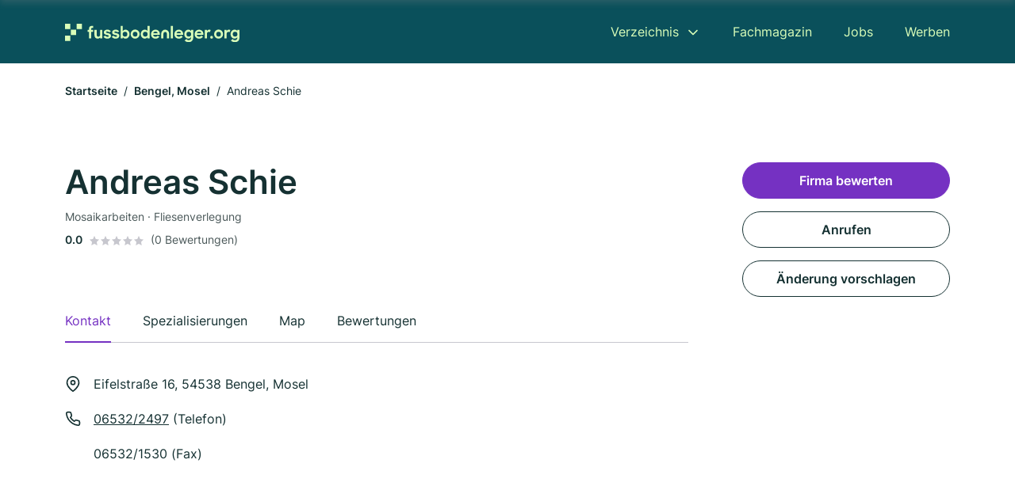

--- FILE ---
content_type: text/html; charset=utf-8
request_url: https://www.fussbodenleger.org/bengel/andreas-schie-541845.html
body_size: 9397
content:
<!DOCTYPE html><html lang="de"><head><meta charset="utf-8"><meta http-equiv="X-UA-Compatible" content="IE=edge,chrome=1"><meta name="viewport" content="width=device-width, initial-scale=1, shrink-to-fit=no"><title>Andreas Schie in Bengel, Mosel</title><meta name="description" content="Fußbodenleger in 54538 Bengel, Mosel ✓ { slug: 'mosaikarbeiten', name: 'Mosaikarbeiten' }, { slug: 'fliesenverlegung', name: 'Fliesenverlegung' } ✓ Kontaktdaten, Bewertungen und Informationen"><link rel="preconnect" href="https://cdn.consentmanager.net"><link rel="preconnect" href="https://cdn.firmenweb.de"><link rel="preconnect" href="https://img.firmenweb.de"><link rel="preconnect" href="https://traffic.firmenweb.de"><link rel="preconnect" href="https://traffic.pages24.io"><meta property="og:type" content="website"><meta property="og:locale" content="de_DE"><meta property="og:title" content="Andreas Schie in Bengel, Mosel"><meta property="og:description" content="Fußbodenleger in 54538 Bengel, Mosel ✓ { slug: 'mosaikarbeiten', name: 'Mosaikarbeiten' }, { slug: 'fliesenverlegung', name: 'Fliesenverlegung' } ✓ Kontaktdaten, Bewertungen und Informationen"><meta property="og:site_name" content="Andreas Schie in Bengel, Mosel"><meta property="og:url" content=""><meta property="og:image" content=""><meta name="twitter:card" content="summary"><meta name="twitter:site" content="@"><meta name="twitter:title" content="Andreas Schie in Bengel, Mosel"><meta name="twitter:description" content="Fußbodenleger in 54538 Bengel, Mosel ✓ { slug: 'mosaikarbeiten', name: 'Mosaikarbeiten' }, { slug: 'fliesenverlegung', name: 'Fliesenverlegung' } ✓ Kontaktdaten, Bewertungen und Informationen"><meta name="twitter:image" content=""><link rel="shortcut icon" href="https://cdn.firmenweb.de/assets/fussbodenleger.org/favicon.ico" type="image/x-icon"><link rel="stylesheet" type="text/css" href="/css/style-ZPXEFE3B.css"></head><body class="profile"><header class="page-header profile" role="banner"><div class="container"><nav aria-label="Hauptnavigation"><a class="logo" href="/" aria-label="Zur Startseite von Fussbodenleger.org" data-dark="https://cdn.firmenweb.de/assets/fussbodenleger.org/logo.svg" data-light="https://cdn.firmenweb.de/assets/fussbodenleger.org/logo/secondary.svg"><img src="https://cdn.firmenweb.de/assets/fussbodenleger.org/logo.svg" alt="Fussbodenleger.org Logo"></a><ul class="navigate" role="menubar"><li class="dropdown" id="directory-dropdown"><button role="menuitem" aria-haspopup="true" aria-expanded="false" aria-controls="directory-menu">Verzeichnis</button><ul id="directory-menu" role="menu"><li role="none"><a href="/staedte" role="menuitem">Alle Städte</a></li><li role="none"><a href="/deutschland" role="menuitem">Alle Firmen</a></li></ul></li><li role="none"><a href="/magazin" role="menuitem">Fachmagazin</a></li><li role="none"><a href="/jobs" role="menuitem">Jobs</a></li><li role="none"><a href="/werben" role="menuitem">Werben</a></li></ul><div class="search-icon" role="button" tabindex="0" aria-label="Suche öffnen"><svg xmlns="http://www.w3.org/2000/svg" width="18" height="18" viewBox="0 0 24 24" fill="none" stroke="currentColor" stroke-width="2" stroke-linecap="round" stroke-linejoin="round" class="feather feather-search"><circle cx="11" cy="11" r="8"></circle><line x1="21" y1="21" x2="16.65" y2="16.65"></line></svg></div><div class="menu-icon" role="button" tabindex="0" aria-expanded="false" aria-label="Menü öffnen"><span></span></div></nav><div class="mobile-nav"></div><div class="search-nav"><button class="btn-close s-close" tabindex="0" type="button" aria-label="Schließen"><svg xmlns="http://www.w3.org/2000/svg" width="35" height="35" viewBox="0 0 24 24" fill="none" stroke="#0a505b" stroke-width="2" stroke-linecap="round" stroke-linejoin="round" class="feather feather-x"><line x1="18" y1="6" x2="6" y2="18"></line><line x1="6" y1="6" x2="18" y2="18"></line></svg></button><form class="form-search"><div class="select-icon"><svg xmlns="http://www.w3.org/2000/svg" width="16" height="16" viewBox="0 0 24 24" fill="none" stroke="currentColor" stroke-width="2" stroke-linecap="round" stroke-linejoin="round" class="feather feather-search" aria-hidden="true" focusable="false"><circle cx="11" cy="11" r="8"></circle><line x1="21" y1="21" x2="16.65" y2="16.65"></line></svg><label class="visually-hidden" for="keyword-select-layout">Keyword auswählen</label><select class="autocomplete-keywords" id="keyword-select-layout"><option value="mosaikarbeiten">Mosaikarbeiten</option><option value="fliesenverlegung">Fliesenverlegung</option><option value="trockenbau">Trockenbau</option><option value="parkettarbeiten">Parkettarbeiten</option><option value="maler">Maler</option><option value="bodenleger">Bodenleger</option><option value="fliesenleger">Fliesenleger</option><option value="renovierung">Renovierung</option><option value="altbausanierung">Altbausanierung</option><option value="maler-und-tapezierarbeiten">Maler und Tapezierarbeiten</option><option value="fassadenarbeiten">Fassadenarbeiten</option><option value="innenausbau">Innenausbau</option><option value="linoleumverlegung">Linoleumverlegung</option><option value="bauunternehmen">Bauunternehmen</option><option value="tapezierer">Tapezierer</option><option value="sanierungen">Sanierungen</option><option value="reinigungsfirma">Reinigungsfirma</option><option value="entruempelung">Entrümpelung</option><option value="gartenbau">Gartenbau</option><option value="hausmeisterservice">Hausmeisterservice</option></select></div><div class="input-icon"><svg xmlns="http://www.w3.org/2000/svg" width="16" height="16" viewBox="0 0 24 24" fill="none" stroke="currentColor" stroke-width="2" stroke-linecap="round" stroke-linejoin="round" class="feather feather-map-pin" aria-hidden="true" focusable="false"><path d="M21 10c0 7-9 13-9 13s-9-6-9-13a9 9 0 0 1 18 0z"></path><circle cx="12" cy="10" r="3"></circle></svg><label class="visually-hidden" for="location-input-layout">Suche nach Ort</label><input class="autocomplete-locations" id="location-input-layout" type="search" autocorrect="off" autocomplete="off" autocapitalize="off"></div><button type="submit">Suchen</button></form></div></div></header><div class="spacer profile"></div><main><div class="container"><nav aria-label="Brotkrumen"><ol class="breadcrumb"><li class="breadcrumb-item"><a href="https://www.fussbodenleger.org">Startseite</a></li><li class="breadcrumb-item"><a href="https://www.fussbodenleger.org/bengel">Bengel, Mosel</a></li><li class="breadcrumb-item active" aria-current="page">Andreas Schie</li></ol></nav><script type="application/ld+json">{
    "@context": "https://schema.org",
    "@type": "BreadcrumbList",
    "itemListElement": [{"@type":"ListItem","position":1,"name":"Startseite","item":"https://www.fussbodenleger.org"},{"@type":"ListItem","position":2,"name":"Bengel, Mosel","item":"https://www.fussbodenleger.org/bengel"},{"@type":"ListItem","position":3,"name":"Andreas Schie","item":"https://www.fussbodenleger.org/bengel/andreas-schie-541845.html"}]
}</script></div><div class="page-profile"><script type="application/ld+json">{"@context":"https://schema.org","@type":"HomeAndConstructionBusiness","name":"Andreas Schie","url":"https://www.fussbodenleger.org/bengel/andreas-schie-541845.html","address":{"@type":"PostalAddress","streetAddress":"Eifelstraße 16","addressLocality":"Bengel, Mosel","postalCode":"54538","addressCountry":"Deutschland"},"geo":{"@type":"GeoCoordinates","latitude":50.015753,"longitude":7.060791},"potentialAction":{"@type":"ReviewAction","target":{"@type":"EntryPoint","urlTemplate":"https://www.fussbodenleger.org/bengel/andreas-schie-541845.html#bewertung"}},"sameAs":[],"telephone":"06532/2497","faxNumber":"06532/1530","openingHoursSpecification":[],"hasOfferCatalog":{"@type":"OfferCatalog","name":"Andreas Schie","itemListElement":[{"@type":"Offer","itemOffered":{"@type":"Service","name":"Mosaikarbeiten","identifier":"mosaikarbeiten"}},{"@type":"Offer","itemOffered":{"@type":"Service","name":"Fliesenverlegung","identifier":"fliesenverlegung"}}]}}</script><div class="header-navbar"><div class="container"><div class="d-flex align-items-center"><h4 class="h4">Andreas Schie</h4></div><nav><ul class="tablist"><li class="tab" data-target="contact">Kontakt</li><li class="tab active" data-target="keywords">Spezialisierungen</li><li class="tab" data-target="map">Map</li><li class="tab" data-target="bewertungen">Bewertungen</li></ul></nav></div></div><div class="container"><div class="row"><div class="main-content"><div class="profile-header"><h1>Andreas Schie</h1><p class="keywords">Mosaikarbeiten · Fliesenverlegung</p><div class="reviews"><strong class="avg">0.0</strong><div class="ratingstars"><span aria-hidden="true"><svg xmlns="http://www.w3.org/2000/svg" width="12" height="11.412" viewBox="0 0 12 11.412"><path id="star" d="M8,2,9.854,5.756,14,6.362,11,9.284l.708,4.128L8,11.462l-3.708,1.95L5,9.284,2,6.362l4.146-.606Z" transform="translate(-2 -2)" fill="#c7c7ce"/></svg></span><span aria-hidden="true"><svg xmlns="http://www.w3.org/2000/svg" width="12" height="11.412" viewBox="0 0 12 11.412"><path id="star" d="M8,2,9.854,5.756,14,6.362,11,9.284l.708,4.128L8,11.462l-3.708,1.95L5,9.284,2,6.362l4.146-.606Z" transform="translate(-2 -2)" fill="#c7c7ce"/></svg></span><span aria-hidden="true"><svg xmlns="http://www.w3.org/2000/svg" width="12" height="11.412" viewBox="0 0 12 11.412"><path id="star" d="M8,2,9.854,5.756,14,6.362,11,9.284l.708,4.128L8,11.462l-3.708,1.95L5,9.284,2,6.362l4.146-.606Z" transform="translate(-2 -2)" fill="#c7c7ce"/></svg></span><span aria-hidden="true"><svg xmlns="http://www.w3.org/2000/svg" width="12" height="11.412" viewBox="0 0 12 11.412"><path id="star" d="M8,2,9.854,5.756,14,6.362,11,9.284l.708,4.128L8,11.462l-3.708,1.95L5,9.284,2,6.362l4.146-.606Z" transform="translate(-2 -2)" fill="#c7c7ce"/></svg></span><span aria-hidden="true"><svg xmlns="http://www.w3.org/2000/svg" width="12" height="11.412" viewBox="0 0 12 11.412"><path id="star" d="M8,2,9.854,5.756,14,6.362,11,9.284l.708,4.128L8,11.462l-3.708,1.95L5,9.284,2,6.362l4.146-.606Z" transform="translate(-2 -2)" fill="#c7c7ce"/></svg></span></div><small class="num">(0 Bewertungen)</small></div></div><nav aria-label="Reiternavigation"><ul class="sticker tablist mb-4"><ul class="tablist"><li class="tab active" data-target="contact">Kontakt</li><li class="tab" data-target="keywords">Spezialisierungen</li><li class="tab" data-target="map">Map</li><li class="tab" data-target="bewertungen">Bewertungen</li></ul></ul></nav><section id="contact"><address class="profile-contacts"><div class="contact"><i><svg xmlns="http://www.w3.org/2000/svg" width="20" height="20" viewBox="0 0 24 24" fill="none" stroke="currentColor" stroke-width="2" stroke-linecap="round" stroke-linejoin="round" class="feather feather-map-pin" aria-hidden="true" focusable="false"><path d="M21 10c0 7-9 13-9 13s-9-6-9-13a9 9 0 0 1 18 0z"></path><circle cx="12" cy="10" r="3"></circle></svg></i><span>Eifelstraße 16,  54538 Bengel, Mosel</span></div><div class="contact"><svg xmlns="http://www.w3.org/2000/svg" width="20" height="20" viewBox="0 0 24 24" fill="none" stroke="currentColor" stroke-width="2" stroke-linecap="round" stroke-linejoin="round" class="feather feather-phone" aria-hidden="true" focusable="false"><path d="M22 16.92v3a2 2 0 0 1-2.18 2 19.79 19.79 0 0 1-8.63-3.07 19.5 19.5 0 0 1-6-6 19.79 19.79 0 0 1-3.07-8.67A2 2 0 0 1 4.11 2h3a2 2 0 0 1 2 1.72 12.84 12.84 0 0 0 .7 2.81 2 2 0 0 1-.45 2.11L8.09 9.91a16 16 0 0 0 6 6l1.27-1.27a2 2 0 0 1 2.11-.45 12.84 12.84 0 0 0 2.81.7A2 2 0 0 1 22 16.92z"></path></svg><div><p><a href="tel:06532/2497">06532/2497</a> (Telefon)</p><p>06532/1530 (Fax)</p></div></div></address></section><div class="ad-container"><script class="cmplazyload" async type="text/plain" data-cmp-vendor="s1" data-cmp-src="https://pagead2.googlesyndication.com/pagead/js/adsbygoogle.js?client=ca-pub-8754716842429182" crossorigin="anonymous"></script><ins class="adsbygoogle" data-ad-client="ca-pub-8754716842429182" data-ad-slot="6609676770" data-ad-format="auto" data-full-width-responsive="true"></ins><script>(adsbygoogle = window.adsbygoogle || []).push({});
</script></div><section id="keywords"><div class="profile-keywords"><h2 class="h4">Branchen / Spezialisierungen</h2><a class="btn btn-sm" href="/mosaikarbeiten-in-bengel">Mosaikarbeiten</a><a class="btn btn-sm" href="/fliesenverlegung-in-bengel">Fliesenverlegung</a></div></section><section id="map"><div class="profile-map"><h2 class="h4">Map</h2><div class="row align-items-center"><p class="col-md-7 mb-4"><i><svg xmlns="http://www.w3.org/2000/svg" width="20" height="20" viewBox="0 0 24 24" fill="none" stroke="currentColor" stroke-width="2" stroke-linecap="round" stroke-linejoin="round" class="feather feather-map-pin" aria-hidden="true" focusable="false"><path d="M21 10c0 7-9 13-9 13s-9-6-9-13a9 9 0 0 1 18 0z"></path><circle cx="12" cy="10" r="3"></circle></svg></i><span class="ps-2">Eifelstraße 16,  54538 Bengel, Mosel</span></p><div class="col-md-5 mb-4 text-md-end"><a class="btn" href="https://maps.google.com/?q=Eifelstraße+16,+54538+Bengel,+Mosel" target="_blank" tabindex="0" aria-label="Anfahrt planen Eifelstraße 16,  54538 Bengel, Mosel">Anfahrt planen</a></div></div><div class="map-data" data-lat="50.015753" data-long="7.060791" data-title="Andreas Schie" data-address="Eifelstraße 16,  54538 Bengel, Mosel" data-icon="https://cdn.firmenweb.de/assets/base/map-marker.svg" aria-hidden="true"></div><div class="map" id="mapProfile"></div></div></section><section id="bewertungen"><div class="profile-review list-items"><h2 class="h4">Bewertungen</h2><small>Nicht verifizierte Bewertungen<span class="ps-2 tooltip" data-text="Auch Bewertungen ohne Verifizierung sind wertvoll, allerdings können wir nicht bestätigen, dass angebotene Dienstleistungen oder Produkte tatsächlich in Anspruch genommen wurden."><svg xmlns="http://www.w3.org/2000/svg" width="20" height="20" viewBox="0 0 24 24" fill="none" stroke="#145ae6" stroke-width="2" stroke-linecap="round" stroke-linejoin="round" class="feather feather-info"><circle cx="12" cy="12" r="10"></circle><line x1="12" y1="16" x2="12" y2="12"></line><line x1="12" y1="8" x2="12.01" y2="8"></line></svg></span></small><div class="review-header row"><div class="col-md-8 mb-md-0"><div class="numbers"><strong class="avg">0.0</strong><div><div class="ratingstars"><span aria-hidden="true"><svg xmlns="http://www.w3.org/2000/svg" width="12" height="11.412" viewBox="0 0 12 11.412"><path id="star" d="M8,2,9.854,5.756,14,6.362,11,9.284l.708,4.128L8,11.462l-3.708,1.95L5,9.284,2,6.362l4.146-.606Z" transform="translate(-2 -2)" fill="#c7c7ce"/></svg></span><span aria-hidden="true"><svg xmlns="http://www.w3.org/2000/svg" width="12" height="11.412" viewBox="0 0 12 11.412"><path id="star" d="M8,2,9.854,5.756,14,6.362,11,9.284l.708,4.128L8,11.462l-3.708,1.95L5,9.284,2,6.362l4.146-.606Z" transform="translate(-2 -2)" fill="#c7c7ce"/></svg></span><span aria-hidden="true"><svg xmlns="http://www.w3.org/2000/svg" width="12" height="11.412" viewBox="0 0 12 11.412"><path id="star" d="M8,2,9.854,5.756,14,6.362,11,9.284l.708,4.128L8,11.462l-3.708,1.95L5,9.284,2,6.362l4.146-.606Z" transform="translate(-2 -2)" fill="#c7c7ce"/></svg></span><span aria-hidden="true"><svg xmlns="http://www.w3.org/2000/svg" width="12" height="11.412" viewBox="0 0 12 11.412"><path id="star" d="M8,2,9.854,5.756,14,6.362,11,9.284l.708,4.128L8,11.462l-3.708,1.95L5,9.284,2,6.362l4.146-.606Z" transform="translate(-2 -2)" fill="#c7c7ce"/></svg></span><span aria-hidden="true"><svg xmlns="http://www.w3.org/2000/svg" width="12" height="11.412" viewBox="0 0 12 11.412"><path id="star" d="M8,2,9.854,5.756,14,6.362,11,9.284l.708,4.128L8,11.462l-3.708,1.95L5,9.284,2,6.362l4.146-.606Z" transform="translate(-2 -2)" fill="#c7c7ce"/></svg></span></div><small class="text-gray">(0 Bewertungen)</small></div></div></div><div class="col-md-4 text-md-end mb-md-0 mb-4"><button class="btn" data-bs-toggle="modal" data-bs-target="#add-review">Firma bewerten</button></div></div><ul class="reviews-list"></ul></div></section></div><aside class="profile-sidebar"><button class="btn btn-primary" data-bs-toggle="modal" data-bs-target="#add-review">Firma bewerten</button><a class="button btn" href="tel:06532/2497">Anrufen</a><button class="btn" onclick="location.href='/kontakt?p=541845'">Änderung vorschlagen</button></aside></div></div><section class="block-callout" aria-labelledby="lg-callout-title"><div class="container"><h2 id="lg-callout-title">Für welches Vorhaben suchst du einen Bodenleger?</h2><p class="callout-description">Du sagst uns, für welche Aufgabe du einen Bodenleger benötigst – wir holen für dich unverbindliche Angebote von verschiedenen Fachbetrieben ein, die genau das anbieten.</p><ul class="facts"><li><svg xmlns="http://www.w3.org/2000/svg" width="24" height="24" viewBox="0 0 24 24" fill="none" stroke="currentColor" stroke-width="2" stroke-linecap="round" stroke-linejoin="round" class="feather feather-check" aria-hidden="true" focusable="false"><polyline points="20 6 9 17 4 12"></polyline></svg><span>Unverbindlich</span></li><li><svg xmlns="http://www.w3.org/2000/svg" width="24" height="24" viewBox="0 0 24 24" fill="none" stroke="currentColor" stroke-width="2" stroke-linecap="round" stroke-linejoin="round" class="feather feather-check" aria-hidden="true" focusable="false"><polyline points="20 6 9 17 4 12"></polyline></svg><span>Kostenlos</span></li><li><svg xmlns="http://www.w3.org/2000/svg" width="24" height="24" viewBox="0 0 24 24" fill="none" stroke="currentColor" stroke-width="2" stroke-linecap="round" stroke-linejoin="round" class="feather feather-check" aria-hidden="true" focusable="false"><polyline points="20 6 9 17 4 12"></polyline></svg><span>Unabhängig</span></li><li><svg xmlns="http://www.w3.org/2000/svg" width="24" height="24" viewBox="0 0 24 24" fill="none" stroke="currentColor" stroke-width="2" stroke-linecap="round" stroke-linejoin="round" class="feather feather-check" aria-hidden="true" focusable="false"><polyline points="20 6 9 17 4 12"></polyline></svg><span>Schnell</span></li></ul><div class="row" role="list"><div class="col-lg-4 col-md-6" role="listitem"><button class="btn btn-service" type="button" data-klickstrecke="https://klickstrecke.digitaleseiten.de/bodenleger?partner=firmenweb&amp;source=https%3A%2F%2Fwww.fussbodenleger.org%2Fbengel%2Fandreas-schie-541845.html&amp;service=bodenausgleich" aria-labelledby="service-title-bodenausgleich"><h3 class="name" id="service-title-bodenausgleich">Bodenausgleich</h3></button></div><div class="col-lg-4 col-md-6" role="listitem"><button class="btn btn-service" type="button" data-klickstrecke="https://klickstrecke.digitaleseiten.de/bodenleger?partner=firmenweb&amp;source=https%3A%2F%2Fwww.fussbodenleger.org%2Fbengel%2Fandreas-schie-541845.html&amp;service=bodenreparatur-pflege" aria-labelledby="service-title-bodenreparatur-pflege"><h3 class="name" id="service-title-bodenreparatur-pflege">Bodenreparatur &amp; Pflege</h3></button></div><div class="col-lg-4 col-md-6" role="listitem"><button class="btn btn-service" type="button" data-klickstrecke="https://klickstrecke.digitaleseiten.de/bodenleger?partner=firmenweb&amp;source=https%3A%2F%2Fwww.fussbodenleger.org%2Fbengel%2Fandreas-schie-541845.html&amp;service=bodensanierung" aria-labelledby="service-title-bodensanierung"><h3 class="name" id="service-title-bodensanierung">Bodensanierung</h3></button></div><div class="col-lg-4 col-md-6" role="listitem"><button class="btn btn-service" type="button" data-klickstrecke="https://klickstrecke.digitaleseiten.de/bodenleger?partner=firmenweb&amp;source=https%3A%2F%2Fwww.fussbodenleger.org%2Fbengel%2Fandreas-schie-541845.html&amp;service=bodenverlegung" aria-labelledby="service-title-bodenverlegung"><h3 class="name" id="service-title-bodenverlegung">Bodenverlegung</h3></button></div><div class="col-lg-4 col-md-6" role="listitem"><button class="btn btn-service" type="button" data-klickstrecke="https://klickstrecke.digitaleseiten.de/bodenleger?partner=firmenweb&amp;source=https%3A%2F%2Fwww.fussbodenleger.org%2Fbengel%2Fandreas-schie-541845.html&amp;service=pflasterarbeiten" aria-labelledby="service-title-pflasterarbeiten"><h3 class="name" id="service-title-pflasterarbeiten">Pflasterarbeiten</h3></button></div><div class="col-lg-4 col-md-6" role="listitem"><button class="btn btn-service" type="button" data-klickstrecke="https://klickstrecke.digitaleseiten.de/bodenleger?partner=firmenweb&amp;source=https%3A%2F%2Fwww.fussbodenleger.org%2Fbengel%2Fandreas-schie-541845.html&amp;service=schleifarbeiten" aria-labelledby="service-title-schleifarbeiten"><h3 class="name" id="service-title-schleifarbeiten">Schleifarbeiten</h3></button></div></div></div></section><section class="block-profiles" aria-labelledby="nearby-profiles-title"><div class="container"><h2 id="nearby-profiles-title">Fußbodenleger in der Nähe</h2><div class="profiles"><div class="profile"><article class="profile-card" onclick="location.href='/reil/fliesen-henchen-aWMSdT.html'" onkeydown="if(event.key === 'Enter' || event.key === ' ') location.href='/reil/fliesen-henchen-aWMSdT.html'" role="link" tabindex="0" aria-labelledby="profile-name-670cfef7234199f97d77c2b8"><div class="info"><h3 class="name mb-0" id="profile-name-670cfef7234199f97d77c2b8">Fliesen Henchen</h3><p class="services"></p><address class="address">Fischelstraße 7, 56861 Reil</address></div><div class="rating"><p class="avg"><strong>0.0</strong></p><div class="ratingstars"><span aria-hidden="true"><svg xmlns="http://www.w3.org/2000/svg" width="12" height="11.412" viewBox="0 0 12 11.412"><path id="star" d="M8,2,9.854,5.756,14,6.362,11,9.284l.708,4.128L8,11.462l-3.708,1.95L5,9.284,2,6.362l4.146-.606Z" transform="translate(-2 -2)" fill="#c7c7ce"/></svg></span><span aria-hidden="true"><svg xmlns="http://www.w3.org/2000/svg" width="12" height="11.412" viewBox="0 0 12 11.412"><path id="star" d="M8,2,9.854,5.756,14,6.362,11,9.284l.708,4.128L8,11.462l-3.708,1.95L5,9.284,2,6.362l4.146-.606Z" transform="translate(-2 -2)" fill="#c7c7ce"/></svg></span><span aria-hidden="true"><svg xmlns="http://www.w3.org/2000/svg" width="12" height="11.412" viewBox="0 0 12 11.412"><path id="star" d="M8,2,9.854,5.756,14,6.362,11,9.284l.708,4.128L8,11.462l-3.708,1.95L5,9.284,2,6.362l4.146-.606Z" transform="translate(-2 -2)" fill="#c7c7ce"/></svg></span><span aria-hidden="true"><svg xmlns="http://www.w3.org/2000/svg" width="12" height="11.412" viewBox="0 0 12 11.412"><path id="star" d="M8,2,9.854,5.756,14,6.362,11,9.284l.708,4.128L8,11.462l-3.708,1.95L5,9.284,2,6.362l4.146-.606Z" transform="translate(-2 -2)" fill="#c7c7ce"/></svg></span><span aria-hidden="true"><svg xmlns="http://www.w3.org/2000/svg" width="12" height="11.412" viewBox="0 0 12 11.412"><path id="star" d="M8,2,9.854,5.756,14,6.362,11,9.284l.708,4.128L8,11.462l-3.708,1.95L5,9.284,2,6.362l4.146-.606Z" transform="translate(-2 -2)" fill="#c7c7ce"/></svg></span></div><p class="num">(0)</p></div></article></div><div class="profile"><article class="profile-card" onclick="location.href='/kroev/fliesenfachbetrieb-heinzen-6062871.html'" onkeydown="if(event.key === 'Enter' || event.key === ' ') location.href='/kroev/fliesenfachbetrieb-heinzen-6062871.html'" role="link" tabindex="0" aria-labelledby="profile-name-658cbf68cf3935fb6551bfc4"><div class="info"><h3 class="name mb-0" id="profile-name-658cbf68cf3935fb6551bfc4">Fliesenfachbetrieb Heinzen</h3><p class="services">Fliesenverlegung</p><address class="address">Im Hostert 12, 54536 Kröv</address></div><div class="rating"><p class="avg"><strong>5.0</strong></p><div class="ratingstars"><span aria-hidden="true"><svg xmlns="http://www.w3.org/2000/svg" width="12" height="11.412" viewBox="0 0 12 11.412"><path id="star" d="M8,2,9.854,5.756,14,6.362,11,9.284l.708,4.128L8,11.462l-3.708,1.95L5,9.284,2,6.362l4.146-.606Z" transform="translate(-2 -2)" fill="#ffbb21"/></svg></span><span aria-hidden="true"><svg xmlns="http://www.w3.org/2000/svg" width="12" height="11.412" viewBox="0 0 12 11.412"><path id="star" d="M8,2,9.854,5.756,14,6.362,11,9.284l.708,4.128L8,11.462l-3.708,1.95L5,9.284,2,6.362l4.146-.606Z" transform="translate(-2 -2)" fill="#ffbb21"/></svg></span><span aria-hidden="true"><svg xmlns="http://www.w3.org/2000/svg" width="12" height="11.412" viewBox="0 0 12 11.412"><path id="star" d="M8,2,9.854,5.756,14,6.362,11,9.284l.708,4.128L8,11.462l-3.708,1.95L5,9.284,2,6.362l4.146-.606Z" transform="translate(-2 -2)" fill="#ffbb21"/></svg></span><span aria-hidden="true"><svg xmlns="http://www.w3.org/2000/svg" width="12" height="11.412" viewBox="0 0 12 11.412"><path id="star" d="M8,2,9.854,5.756,14,6.362,11,9.284l.708,4.128L8,11.462l-3.708,1.95L5,9.284,2,6.362l4.146-.606Z" transform="translate(-2 -2)" fill="#ffbb21"/></svg></span><span aria-hidden="true"><svg xmlns="http://www.w3.org/2000/svg" width="12" height="11.412" viewBox="0 0 12 11.412"><path id="star" d="M8,2,9.854,5.756,14,6.362,11,9.284l.708,4.128L8,11.462l-3.708,1.95L5,9.284,2,6.362l4.146-.606Z" transform="translate(-2 -2)" fill="#ffbb21"/></svg></span></div><p class="num">(2)</p></div></article></div><div class="profile"><article class="profile-card" onclick="location.href='/kroev/maciej-werner-aWMSdS.html'" onkeydown="if(event.key === 'Enter' || event.key === ' ') location.href='/kroev/maciej-werner-aWMSdS.html'" role="link" tabindex="0" aria-labelledby="profile-name-670cfef7234199f97d77c2b0"><div class="info"><h3 class="name mb-0" id="profile-name-670cfef7234199f97d77c2b0">Maciej Werner</h3><p class="services"></p><address class="address">Pommerstraße 16, 54536 Kröv</address></div><div class="rating"><p class="avg"><strong>0.0</strong></p><div class="ratingstars"><span aria-hidden="true"><svg xmlns="http://www.w3.org/2000/svg" width="12" height="11.412" viewBox="0 0 12 11.412"><path id="star" d="M8,2,9.854,5.756,14,6.362,11,9.284l.708,4.128L8,11.462l-3.708,1.95L5,9.284,2,6.362l4.146-.606Z" transform="translate(-2 -2)" fill="#c7c7ce"/></svg></span><span aria-hidden="true"><svg xmlns="http://www.w3.org/2000/svg" width="12" height="11.412" viewBox="0 0 12 11.412"><path id="star" d="M8,2,9.854,5.756,14,6.362,11,9.284l.708,4.128L8,11.462l-3.708,1.95L5,9.284,2,6.362l4.146-.606Z" transform="translate(-2 -2)" fill="#c7c7ce"/></svg></span><span aria-hidden="true"><svg xmlns="http://www.w3.org/2000/svg" width="12" height="11.412" viewBox="0 0 12 11.412"><path id="star" d="M8,2,9.854,5.756,14,6.362,11,9.284l.708,4.128L8,11.462l-3.708,1.95L5,9.284,2,6.362l4.146-.606Z" transform="translate(-2 -2)" fill="#c7c7ce"/></svg></span><span aria-hidden="true"><svg xmlns="http://www.w3.org/2000/svg" width="12" height="11.412" viewBox="0 0 12 11.412"><path id="star" d="M8,2,9.854,5.756,14,6.362,11,9.284l.708,4.128L8,11.462l-3.708,1.95L5,9.284,2,6.362l4.146-.606Z" transform="translate(-2 -2)" fill="#c7c7ce"/></svg></span><span aria-hidden="true"><svg xmlns="http://www.w3.org/2000/svg" width="12" height="11.412" viewBox="0 0 12 11.412"><path id="star" d="M8,2,9.854,5.756,14,6.362,11,9.284l.708,4.128L8,11.462l-3.708,1.95L5,9.284,2,6.362l4.146-.606Z" transform="translate(-2 -2)" fill="#c7c7ce"/></svg></span></div><p class="num">(0)</p></div></article></div></div></div></section><section class="block-links" aria-labelledby="popular-cities-title"><div class="container"><h2 id="popular-cities-title">Städte in der Nähe</h2><ul class="links"><li class="link"><a href="/koblenz">Koblenz</a></li><li class="link"><a href="/konz">Konz</a></li><li class="link"><a href="/fell">Fell</a></li><li class="link"><a href="/mayen">Mayen</a></li><li class="link"><a href="/mendig">Mendig</a></li><li class="link"><a href="/hoehr-grenzhausen">Höhr-Grenzhausen</a></li><li class="link"><a href="/gappenach">Gappenach</a></li><li class="link"><a href="/martinstein">Martinstein</a></li><li class="link"><a href="/thuer">Thür</a></li><li class="link"><a href="/beinhausen">Beinhausen</a></li><li class="link"><a href="/saarburg">Saarburg</a></li><li class="link"><a href="/gondorf">Gondorf</a></li><li class="link"><a href="/monzingen">Monzingen</a></li><li class="link"><a href="/bockenau">Bockenau</a></li><li class="link"><a href="/dieblich">Dieblich</a></li><li class="link"><a href="/senheim">Senheim</a></li></ul></div></section><section class="block-articles" aria-labelledby="recent-articles-title"><div class="container"><h2 id="recent-articles-title">Neueste Fachartikel</h2><div class="articles"><div class="article"><article class="article-card" onclick="location.href='/magazin/bodenleger-berufschancen-gehalt'" onkeydown="if(event.key === 'Enter' || event.key === ' ') location.href='/magazin/bodenleger-berufschancen-gehalt'" role="link" tabindex="0" aria-labelledby="article-title-67c030e7cdc829c49921e26e"><div class="image"><img srcset="https://img.firmenweb.de/jG6-B1fvg70ofgRf5OoqsBEIsr4=/400x250/artikel/bodenleger-berufschancen-gehalt.jpg?v=1742293011156 400w, https://img.firmenweb.de/JrBgZRua-oKxjEOWXD53XMivoio=/600x375/artikel/bodenleger-berufschancen-gehalt.jpg?v=1742293011156 600w, https://img.firmenweb.de/XfiEjtI-jjSn0hDpTmoJRJCzHCI=/800x500/artikel/bodenleger-berufschancen-gehalt.jpg?v=1742293011156 800w, https://img.firmenweb.de/1yOhAQ_jwLj9YzSrEf7oWGFCtSw=/1000x625/artikel/bodenleger-berufschancen-gehalt.jpg?v=1742293011156 1000w" sizes="
                        (max-width: 575px) 100vw,
                        (max-width: 767px) 516px,
                        (max-width: 991px) 526px,
                        (max-width: 1199px) 296px,
                        356px
                    " src="https://img.firmenweb.de/JrBgZRua-oKxjEOWXD53XMivoio=/600x375/artikel/bodenleger-berufschancen-gehalt.jpg?v=1742293011156" width="600" height="375" alt="Ein Bodenleger verlegt rustikale Laminatboden auf eine weiße Trittschalldämmung." loading="lazy"><img class="mask" src="https://cdn.firmenweb.de/assets/masks/img-mask-1.svg" alt="" role="presentation" aria-hidden="true"></div><div class="content"><div class="meta"><p class="category">Berufsbild &amp; Karriere</p></div><h3 class="title" id="article-title-67c030e7cdc829c49921e26e">Bodenleger gesucht: Berufschancen und Gehaltsaussichten im Handwerkssektor</h3><div class="author"><span class="author-initials" aria-hidden="true">FW</span><p class="author-info mb-0">Von
<strong>Redaktion firmenweb.de</strong>
&#8231;
<time class="author-date" datetime="2025-02-27T00:00:00.000Z">27. Februar 2025</time></p></div></div></article></div><div class="article"><article class="article-card" onclick="location.href='/magazin/smart-repair-parkett-dielenboeden'" onkeydown="if(event.key === 'Enter' || event.key === ' ') location.href='/magazin/smart-repair-parkett-dielenboeden'" role="link" tabindex="0" aria-labelledby="article-title-67a46d82c64378969b8b8b85"><div class="image"><img srcset="https://img.firmenweb.de/9_a4KyV7m_eV9FmXjhrCc8NbiQ4=/400x250/artikel/smart-repair-parkett-dielenboeden.jpg?v=1738851316491 400w, https://img.firmenweb.de/Ob11ptiDBTnv_5ZaXzZVzmWfWd0=/600x375/artikel/smart-repair-parkett-dielenboeden.jpg?v=1738851316491 600w, https://img.firmenweb.de/fjP8fCCvayV0wvaon1wI9p_na6s=/800x500/artikel/smart-repair-parkett-dielenboeden.jpg?v=1738851316491 800w, https://img.firmenweb.de/CLINp-Pm8BhgwnlwrgKfsMZ14gk=/1000x625/artikel/smart-repair-parkett-dielenboeden.jpg?v=1738851316491 1000w" sizes="
                        (max-width: 575px) 100vw,
                        (max-width: 767px) 516px,
                        (max-width: 991px) 526px,
                        (max-width: 1199px) 296px,
                        356px
                    " src="https://img.firmenweb.de/Ob11ptiDBTnv_5ZaXzZVzmWfWd0=/600x375/artikel/smart-repair-parkett-dielenboeden.jpg?v=1738851316491" width="600" height="375" alt="Es wird ein Schaden in weiß lasiertem Parkett festgestellt. Dieser kann durch eine gezielte Smart Repair Methode ausgebessert werden." loading="lazy"><img class="mask" src="https://cdn.firmenweb.de/assets/masks/img-mask-5.svg" alt="" role="presentation" aria-hidden="true"></div><div class="content"><div class="meta"><p class="category">Renovierung &amp; Sanierung</p></div><h3 class="title" id="article-title-67a46d82c64378969b8b8b85">Smart Repair bei Parkett- und Dielenböden: Wie beschädigte Böden wieder wie neu aussehen</h3><div class="author"><span class="author-initials" aria-hidden="true">SL</span><p class="author-info mb-0">Von
<strong>Sandra Lohwasser</strong>
&#8231;
<time class="author-date" datetime="2025-02-06T00:00:00.000Z">06. Februar 2025</time></p></div></div></article></div><div class="article"><article class="article-card" onclick="location.href='/magazin/feuchtigkeitsmessung-estrich'" onkeydown="if(event.key === 'Enter' || event.key === ' ') location.href='/magazin/feuchtigkeitsmessung-estrich'" role="link" tabindex="0" aria-labelledby="article-title-677d35e717eebee04303a613"><div class="image"><img srcset="https://img.firmenweb.de/A4i290Ffo7K4xhHnEW4RKvS59Dc=/400x250/artikel/feuchtigkeitsmessung-estrich.jpg?v=1737099479592 400w, https://img.firmenweb.de/FOvhwdZrps40Iga-lzBjWCkFCxs=/600x375/artikel/feuchtigkeitsmessung-estrich.jpg?v=1737099479592 600w, https://img.firmenweb.de/2xK1xT2jt-zmShzbW1u1xyKVEvE=/800x500/artikel/feuchtigkeitsmessung-estrich.jpg?v=1737099479592 800w, https://img.firmenweb.de/7dUDQ2HiXQO9kkNht6RoGfLvs24=/1000x625/artikel/feuchtigkeitsmessung-estrich.jpg?v=1737099479592 1000w" sizes="
                        (max-width: 575px) 100vw,
                        (max-width: 767px) 516px,
                        (max-width: 991px) 526px,
                        (max-width: 1199px) 296px,
                        356px
                    " src="https://img.firmenweb.de/FOvhwdZrps40Iga-lzBjWCkFCxs=/600x375/artikel/feuchtigkeitsmessung-estrich.jpg?v=1737099479592" width="600" height="375" alt="Feuchtigkeitsmessung in einer Wohnung" loading="lazy"><img class="mask" src="https://cdn.firmenweb.de/assets/masks/img-mask-5.svg" alt="" role="presentation" aria-hidden="true"></div><div class="content"><div class="meta"><p class="category">Renovierung &amp; Sanierung</p></div><h3 class="title" id="article-title-677d35e717eebee04303a613">Feuchtigkeitsmessung im Estrich: Warum es für Hausbesitzer essenziell ist</h3><div class="author"><span class="author-initials" aria-hidden="true">SL</span><p class="author-info mb-0">Von
<strong>Sandra Lohwasser</strong>
&#8231;
<time class="author-date" datetime="2025-01-15T00:00:00.000Z">15. Januar 2025</time></p></div></div></article></div></div></div></section><div class="footer-bar"><div class="btn btn-primary" data-bs-toggle="modal" data-bs-target="#add-review">Firma bewerten</div><div class="icons"><a class="call" href="tel:06532/2497" aria-label="Andreas Schie anrufen"><svg xmlns="http://www.w3.org/2000/svg" width="20" height="20" viewBox="0 0 24 24" fill="none" stroke="currentColor" stroke-width="2" stroke-linecap="round" stroke-linejoin="round" class="feather feather-phone" aria-hidden="true" focusable="false"><path d="M22 16.92v3a2 2 0 0 1-2.18 2 19.79 19.79 0 0 1-8.63-3.07 19.5 19.5 0 0 1-6-6 19.79 19.79 0 0 1-3.07-8.67A2 2 0 0 1 4.11 2h3a2 2 0 0 1 2 1.72 12.84 12.84 0 0 0 .7 2.81 2 2 0 0 1-.45 2.11L8.09 9.91a16 16 0 0 0 6 6l1.27-1.27a2 2 0 0 1 2.11-.45 12.84 12.84 0 0 0 2.81.7A2 2 0 0 1 22 16.92z"></path></svg></a></div></div><div class="modal fade" id="add-review" role="dialog" aria-labelledby="review-modal-title" aria-modal="true"><div class="modal-dialog modal-lg modal-dialog-centered"><div class="modal-content"><div class="modal-header"><h1 class="modal-title" id="review-modal-title">Bewertung schreiben</h1><button class="btn-close" data-bs-dismiss="modal" type="button" aria-label="Abbrechen"><svg xmlns="http://www.w3.org/2000/svg" width="25" height="25" viewBox="0 0 24 24" fill="none" stroke="currentColor" stroke-width="2" stroke-linecap="round" stroke-linejoin="round" class="feather feather-x"><line x1="18" y1="6" x2="6" y2="18"></line><line x1="6" y1="6" x2="18" y2="18"></line></svg></button></div><form id="review" action="" method="POST"><div class="modal-body"><p class="error hidden mb-4" aria-live="assertive">Da ging wohl etwas schief. Bitte überprüfe deine Angaben.</p><h2 class="h4 font-normal mb-0">Hinterlasse eine Bewertung für</h2><h3 class="h4">Andreas Schie</h3><p class="my-4 text-gray">In dem du deine Erfahrung hier mit anderen teilst, hilfst du Interessenten die Firma besser einschätzen zu können.</p><div class="mb-4"><div class="font-bold">Gesamt-Bewertung *</div><fieldset class="rating-stars" aria-labelledby="rating-label"><legend class="visually-hidden" id="rating-label">Bewertung auswählen</legend><input id="star5" type="radio" name="rating" value="5" data-title="5 von 5 Sternen"><label class="full" for="star5"><span class="visually-hidden">5 Sterne</span></label><input id="star4" type="radio" name="rating" value="4" data-title="4 von 5 Sternen"><label class="full" for="star4"><span class="visually-hidden">4 Sterne</span></label><input id="star3" type="radio" name="rating" value="3" data-title="3 von 5 Sternen"><label class="full" for="star3"><span class="visually-hidden">3 Sterne</span></label><input id="star2" type="radio" name="rating" value="2" data-title="2 von 5 Sternen"><label class="full" for="star2"><span class="visually-hidden">2 Sterne</span></label><input id="star1" type="radio" name="rating" value="1" data-title="1 von 5 Sternen"><label class="full" for="star1"><span class="visually-hidden">1 Sterne</span></label></fieldset><small class="msg">Bitte auswählen</small></div><label for="text">Welche Erfahrung hast du mit der Firma gemacht?</label><p class="mb-3 text-gray">Schreibe etwas über über den Anbieter, das Produkt oder die Dienstleistung, das anderen helfen könnte.</p><textarea id="text" name="text" rows="7" placeholder="Hier bewerten" maxlength="500" required aria-describedby="max-char"></textarea><div class="text-end"><small class="text-gray" id="max-char">0 / 500</small></div><div class="uploader"><div class="font-bold mb-1">Anhänge (optional)</div><div class="text-gray mb-3">Du unterstützt die Firma mit Bildern in deiner Rezension</div><div class="dropzone"><div class="hero"><div class="svg"><svg xmlns="http://www.w3.org/2000/svg" width="48" height="48" viewBox="0 0 48 48">
  <g id="Group_23517" data-name="Group 23517" transform="translate(-269 -800)">
    <circle id="Ellipse_16" data-name="Ellipse 16" cx="24" cy="24" r="24" transform="translate(269 800)" fill="#e5ddf2"/>
    <g id="Group_23516" data-name="Group 23516" transform="translate(-383.947 -17)">
      <g id="Group_23515" data-name="Group 23515" transform="translate(664.947 829)">
        <circle id="_63432818-4588-4d09-8f02-d9524d1cc526" data-name="63432818-4588-4d09-8f02-d9524d1cc526" cx="2" cy="2" r="2" transform="translate(5.098 5.333)" fill="none" stroke="#8a42de" stroke-linecap="round" stroke-linejoin="round" stroke-width="1.5"/>
        <path id="_95c9974d-a01d-4aa1-9d35-0d3785217215" data-name="95c9974d-a01d-4aa1-9d35-0d3785217215" d="M27.252,16.228l-7.147-5.758-7.382,7.436L8.187,15.1,3.529,20.026" transform="translate(-3.529 -1.906)" fill="none" stroke="#8a42de" stroke-linecap="round" stroke-linejoin="round" stroke-width="1.5"/>
        <path id="f82b9bb1-7699-41e3-8bfd-64ccd908f1ed" d="M24,9.613v11.72A2.666,2.666,0,0,1,21.333,24H2.666A2.666,2.666,0,0,1,0,21.333V2.666A2.666,2.666,0,0,1,2.666,0H14.538" transform="translate(24 0) rotate(90)" fill="none" stroke="#8a42de" stroke-linecap="round" stroke-linejoin="round" stroke-width="1.5"/>
        <g id="Group_23513" data-name="Group 23513" transform="translate(15.84 15.839)">
          <line id="_6873039d-c474-45d9-bae2-0d5321aa1569" data-name="6873039d-c474-45d9-bae2-0d5321aa1569" y2="8.161" transform="translate(4.08)" fill="none" stroke="#8a42de" stroke-linecap="round" stroke-linejoin="round" stroke-width="1.5"/>
          <line id="a80c3da8-f092-4dbe-bec9-7755a9ccc08a" x2="8.16" transform="translate(0 4.08)" fill="none" stroke="#8a42de" stroke-linecap="round" stroke-linejoin="round" stroke-width="1.5"/>
        </g>
      </g>
    </g>
  </g>
</svg>
</div></div><span class="dz-global-error text-danger"></span></div><div class="dz-previews-container"></div></div><div class="h4 mt-5">Informationen zu dir</div><div class="text-gray my-4">Wir werden deine persönlichen Infos nicht teilen. Lediglich dein Vorname und der erste Buchstabe deines Nachnamens werden über der Bewertung angezeigt. Deine E-Mail-Adresse wird nicht angezeigt.</div><div class="row review-author"><div class="col-lg-6 mb-4"><label for="name">Vorname *</label><input id="name" name="firstname" type="text" placeholder="Dein Vorname" pattern=".*\S+.*" required></div><div class="col-lg-6 mb-4"><label for="lastname">Nachname *</label><input id="lastname" name="lastname" type="text" placeholder="Dein Nachname" pattern=".*\S+.*" required></div><div class="col mb-4"><label for="email">E-Mail-Adresse *</label><input id="email" name="email" type="email" placeholder="beispiel@email.com" required></div></div><div class="mb-4"><small class="text-gray">Mit der Absendung des Formulars bestätigst du, die <a href='/nutzungsbedingungen' target='_blank'>Nutzungsbedingungen</a> zur Kenntnis genommen zu haben. Die Datenschutzhinweise findest du <a href='/datenschutz' target='_blank'>hier</a>.</small></div><div class="mb-4"><altcha-widget class="altcha-item" challengejson="{&quot;algorithm&quot;:&quot;SHA-256&quot;,&quot;challenge&quot;:&quot;b3cc48c7ffddea813ed316fd2b29d28824615d3d5d8c9eab284158439d918109&quot;,&quot;max&quot;:1000000,&quot;salt&quot;:&quot;fbb9c7f1db6ab51c1dd0ce83&quot;,&quot;signature&quot;:&quot;7032affd45eccd643fc8b1485472ea2933297ea3a0c7f4667930d5f30e052aae&quot;}"></altcha-widget></div></div><div class="modal-footer"><div class="col-12 col-md-12 col-lg-3 order-lg-2"><button class="btn btn-primary" type="submit">Bewertung absenden</button></div><div class="col-12 col-md-12 col-lg-9 order-lg-1"><button class="link" data-bs-dismiss="modal" role="button">Abbrechen</button></div></div></form></div></div></div><div class="modal fade" id="review-success" role="dialog" aria-modal="true" aria-labelledby="success-modal-title"><div class="modal-dialog modal-lg modal-dialog-centered"><div class="modal-content"><div class="modal-header border-b-none"><button class="btn-close" data-bs-dismiss="modal" type="button" aria-label="Abbrechen"><svg xmlns="http://www.w3.org/2000/svg" width="25" height="25" viewBox="0 0 24 24" fill="none" stroke="currentColor" stroke-width="2" stroke-linecap="round" stroke-linejoin="round" class="feather feather-x"><line x1="18" y1="6" x2="6" y2="18"></line><line x1="6" y1="6" x2="18" y2="18"></line></svg></button></div><div class="modal-body text-center mb-5"><img src="https://cdn.firmenweb.de/assets/base/success.svg" alt="Erfolgssymbol"><h1 class="mt-4 text-dark" id="success-modal-title">Vielen Dank für deine Bewertung!</h1><p class="text-gray">Deine Bewertung wurde versendet und wird nun geprüft</p></div></div></div></div></div></main><footer class="page-footer"><div class="container"><div class="footer-links"><div class="footer-brand"><a href="/" aria-label="Zur Startseite von Fussbodenleger.org"><img class="logo" src="https://cdn.firmenweb.de/assets/fussbodenleger.org/logo/secondary.svg" alt="Fussbodenleger.org Logo"></a><p class="claim">Ein Portal von Firmenweb.de</p></div></div><div class="footer-legal"><nav class="legal-links" aria-label="Rechtliche Links"><ul><li><a href="/kontakt">Kontakt</a></li><li><a href="/datenschutz">Datenschutz</a></li><!-- exclude non eu states--><li><a href="/barrierefreiheit">Barrierefreiheit</a></li><li><a href="/nutzungsbedingungen">Nutzungsbedingungen</a></li><li><a href="https://www.firmenweb.de/agb" rel="noopener noreferrer" target="_blank">AGB</a></li><li><a href="/impressum">Impressum</a></li></ul></nav><p class="legal-name">&copy; Marktplatz Mittelstand GmbH &amp; Co. KG 1998 - 2026. Alle Rechte vorbehalten.</p></div></div></footer><div class="back-to-top"></div><script>window.cmp_cdid = "48c5b70481531";
</script><script>var _paq = window._paq = window._paq || [];
_paq.push(['trackPageView']);
_paq.push(['enableLinkTracking']);
(function () {
    var u = "//traffic.firmenweb.de/";
    _paq.push(['setTrackerUrl', u + 'traffic.php']);
    _paq.push(['setSiteId', 'beLPe']);
    var d = document, g = d.createElement('script'), s = d.getElementsByTagName('script')[0];
    g.async = true; g.src = u + 'traffic.js'; s.parentNode.insertBefore(g, s);
})();
</script><script defer type="text/javascript" src="/js/main-HXPX2ZKE.js"></script><script defer type="text/javascript" src="/js/profile-7OQVK45O.js"></script></body></html>